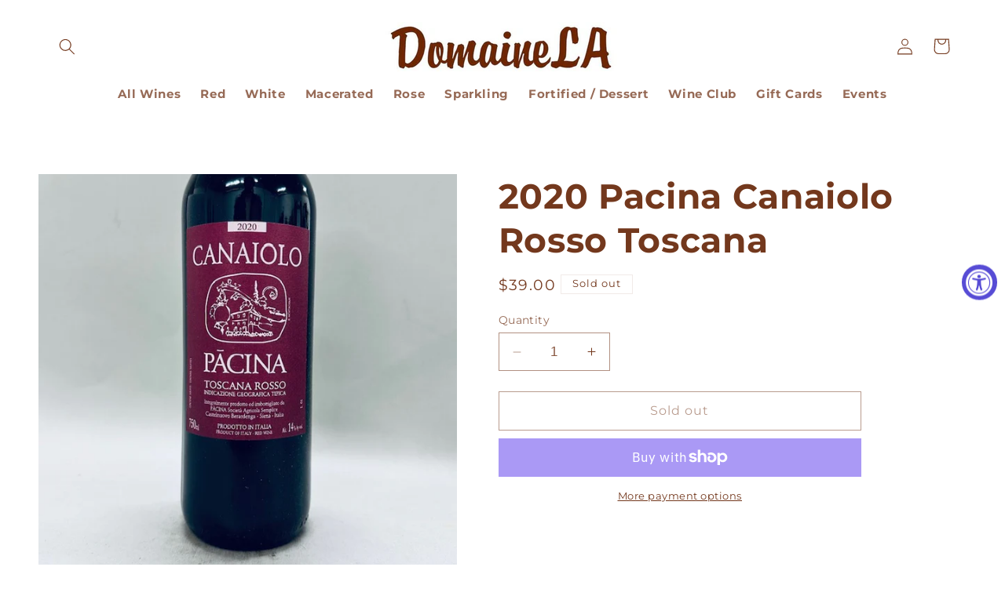

--- FILE ---
content_type: text/javascript; charset=utf-8
request_url: https://domainela.com/products/2020-pacina-canaiolo-rosso-toscana.js
body_size: 546
content:
{"id":9022583177516,"title":"2020 Pacina Canaiolo Rosso Toscana","handle":"2020-pacina-canaiolo-rosso-toscana","description":"","published_at":"2024-02-15T13:35:09-08:00","created_at":"2024-02-12T15:35:45-08:00","vendor":"Elevage Wine","type":"","tags":["QuickBooks"],"price":3900,"price_min":3900,"price_max":3900,"available":false,"price_varies":false,"compare_at_price":null,"compare_at_price_min":0,"compare_at_price_max":0,"compare_at_price_varies":false,"variants":[{"id":47954915950892,"title":"Default Title","option1":"Default Title","option2":null,"option3":null,"sku":null,"requires_shipping":true,"taxable":true,"featured_image":null,"available":false,"name":"2020 Pacina Canaiolo Rosso Toscana","public_title":null,"options":["Default Title"],"price":3900,"weight":1814,"compare_at_price":null,"inventory_management":"shopify","barcode":"15950892","requires_selling_plan":false,"selling_plan_allocations":[]}],"images":["\/\/cdn.shopify.com\/s\/files\/1\/0797\/3142\/5580\/files\/IMG_0499.jpg?v=1708032906"],"featured_image":"\/\/cdn.shopify.com\/s\/files\/1\/0797\/3142\/5580\/files\/IMG_0499.jpg?v=1708032906","options":[{"name":"Title","position":1,"values":["Default Title"]}],"url":"\/products\/2020-pacina-canaiolo-rosso-toscana","media":[{"alt":null,"id":36931905519916,"position":1,"preview_image":{"aspect_ratio":1.0,"height":640,"width":640,"src":"https:\/\/cdn.shopify.com\/s\/files\/1\/0797\/3142\/5580\/files\/IMG_0499.jpg?v=1708032906"},"aspect_ratio":1.0,"height":640,"media_type":"image","src":"https:\/\/cdn.shopify.com\/s\/files\/1\/0797\/3142\/5580\/files\/IMG_0499.jpg?v=1708032906","width":640}],"requires_selling_plan":false,"selling_plan_groups":[]}